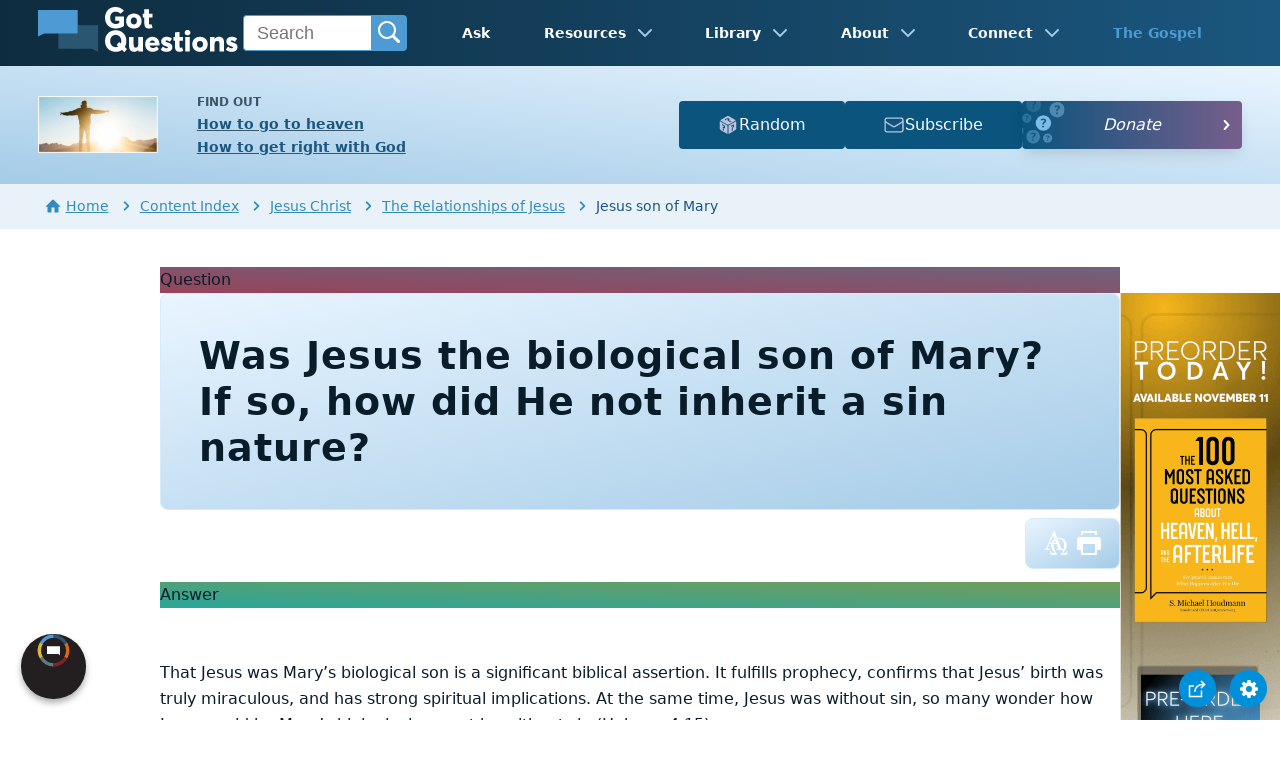

--- FILE ---
content_type: text/html
request_url: https://www.gotquestions.org/Jesus-son-of-Mary.html
body_size: 6485
content:
<!doctype html>
<html lang="en" itemscope itemtype="http://schema.org/Article">
<head>
<title>Was Jesus the biological son of Mary? If so, how did He not inherit a sin nature? | GotQuestions.org</title>
<META name="keywords" itemprop="keywords" content="Jesus son of Mary"><META name="description" itemprop="description" property="og:description" content="Was Jesus the biological son of Mary? If so, how did He not inherit a sin nature? Was Jesus Mary’s biological son or was she essentially a surrogate mother?">
<meta charset="utf-8"><meta name="viewport" content="width=device-width, initial-scale=1, user-scalable=no">
<link rel="image_src" itemprop="image" href="https://www.gotquestions.org/img/GQlogo.png"><link rel="canonical" itemprop="url mainEntityOfPage" href="https://www.gotquestions.org/Jesus-son-of-Mary.html">
<meta itemprop="author" content="GotQuestions.org">
<meta itemprop="datePublished" content="2022-11-15">
<meta property="og:image" content="https://www.gotquestions.org/img/OG/Jesus-son-of-Mary.jpg">
<meta property="og:site_name" content="GotQuestions.org">
<meta property="og:type" content="article">
<meta property="og:url" content="https://www.gotquestions.org/Jesus-son-of-Mary.html">
<script async src="https://www.googletagmanager.com/gtag/js?id=G-M7EVHFDMSZ"></script>
<script>
window.dataLayer = window.dataLayer || [];
function gtag(){dataLayer.push(arguments);}
gtag('js', new Date());
gtag('config', 'G-M7EVHFDMSZ');
</script>
<link rel="stylesheet" type="text/css" href="style.css">
<!-- COMPONENTS -->
<script type="module" src="/components/header-element-unified.js"></script>
<script type="module" src="/components/footer-element-unified.js" defer></script>
<script src="/components/unified-script.js" defer></script>
<link rel="preload" href="/components/unified-style.css" as="style">
<link rel="stylesheet" href="/components/unified-style.css">
</head>
<body data-site-theme="light">
<div class="fixed-button settings box-shadow"><img src="img/cogwheel.svg" alt="settings icon" onclick="settingsMenu(this)"></div>
<div class="fixed-button sharebutton box-shadow"><img src="img/share.svg" alt="share icon" onclick="shareMenu(this)"></div>
<header-element></header-element>
<div id="modals">
<ul class="settings-menu modal-menu box-shadow">
<li>
<div class="toggle-wrap">
<span>Light</span><input type="checkbox" checked id="toggle" class="checkbox" onclick="toggleTheme(this)" /><label for="toggle" class="switch"></label><span>Dark</span>
</div>
</li>
<li><div id="bibleRefLinkSettings"><label for="bibleRefLinkVersion">Bible Version</label><select id="bibleRefLinkVersion" name="bibleRefLinkVersion" onchange="changeVersion();BibleRefLink.brlSavePrefs();"><option value="ESV">ESV</option><option value="CSB">CSB</option><option value="KJV">KJV</option><option value="NASB">NASB</option><option value="NIV" selected="selected">NIV</option><option value="NKJV">NKJV</option><option value="NLT">NLT</option></select></div></li>
<li><label for="font">Font Family</label><select name="font" id="font" onchange="changeFont()"><option value="system-ui">Default</option><option value="Arial">Arial</option><option value="Verdana">Verdana</option><option value="Helvetica">Helvetica</option><option value="Tahoma">Tahoma</option><option value="Georgia">Georgia</option><option value="Times New Roman">Times New Roman</option></select></li>
<li><label for="lineheight">Line Height</label><select name="lineheight" id="lineheight" onchange="changeLineHeight()"><option value="1.4">Default</option><option value="1">1.0</option><option value="1.2">1.2</option><option value="1.5">1.5</option><option value="2">2</option></select></li>
<li><label for="fontsize">Font Size</label><select name="fontsize" id="fontsize" onchange="changeFontSize()"><option value="1">Default</option><option value="1">1.0</option><option value="1.2">1.2</option><option value="1.5">1.5</option><option value="2">2</option></select></li>
</ul>
<ul class="final-menu modal-menu box-shadow">
<li><a href="https://www.facebook.com/sharer.php?u=https://www.gotquestions.org/" class="fb"><img src="img/logo-fb-simple.svg" alt="Facebook icon">Facebook</a></li>
<li><a href="https://x.com/share?url=https://www.gotquestions.org/" class="tw"><img src="img/logo-x.svg" alt="X icon">X</a></li>
<li><a href="https://pinterest.com/pin/create/link/?url=https://www.gotquestions.org/" class="pi"><img src="img/logo-pinterest.svg" alt="Pinterest icon">Pinterest</a></li>
<li><a class="SendEmail" href=""><img src="img/letter.svg" alt="Email icon">Email</a></li>
<li class="mobile-show"><a class="SendSMS" href=""><img src="img/sms-icon.svg" alt="SMS icon">Text/SMS</a></li>
</ul>
</div>
<div class="featured gradient-to-tr" style="--color-start: var(--bgcolor-featured-start); --color-end: var(--bgcolor-featured-end)">
<div class="featured-left">
<h5>Find Out</h5>
<h4><a href="going-to-heaven.html">How to go to heaven</a></h4>
<h4><a href="get-right-with-God.html">How to get right with God</a></h4>
</div>
<div class="featured-right">
<div class="mobile-hide extra-btn">
<a href=https://www.gotquestions.net/admin/BackendSubmit/RandomPage?websiteid=1>
<img src="img/question-dice.svg">Random</a>
</div>
<div class="mobile-hide extra-btn"><a href=https://www.gotquestions.org/subscribe.html>
<img src="img/subscribe-icon.svg">Subscribe</a>
</div>
<div class="desktop-hide gq-YT"><a href="https://www.youtube.com/gotquestionsorg" target="_blank"><img src="img/GQ-YT.png"></a></div>
</div>
</div>
<main><div class="breadcrumb-wrapper">
<span class="breadcrumb" itemscope itemtype="http://schema.org/BreadcrumbList"><span itemprop="itemListElement" itemscope itemtype="http://schema.org/ListItem"><a itemprop="item" href="https://www.gotquestions.org"><span itemprop="name"><span class="home-icon"></span>Home</span></a><meta itemprop="position" content="1"></span> <span class="chevron-right"></span> <span itemprop="itemListElement" itemscope itemtype="http://schema.org/ListItem"><a itemprop="item" href="https://www.gotquestions.org/content.html"><span itemprop="name">Content Index</span></a><meta itemprop="position" content="2"></span> <span class="chevron-right"></span> <span itemprop="itemListElement" itemscope itemtype="http://schema.org/ListItem"><a itemprop="item" href="https://www.gotquestions.org/content_Jesus-Christ.html"><span itemprop="name">Jesus Christ</span></a><meta itemprop="position" content="3"></span> <span class="chevron-right"></span> <span itemprop="itemListElement" itemscope itemtype="http://schema.org/ListItem"><a itemprop="item" href="https://www.gotquestions.org/content_Jesus_relationships.html"><span itemprop="name">The Relationships of Jesus</span></a><meta itemprop="position" content="4"></span> <span class="chevron-right"></span> Jesus son of Mary</span></div>
<section class="content-wrap gradient-to-b" style="--color-start: var(--bgcolor-content-start); --color-end: var(--bgcolor-content-end);" ><div class="content">
<div class="label gradient-to-tr" style="--color-start: #96445a; --color-end: #6f637e;">Question</div>
<div class="sponsor-sidebar"><div class="desktop-show" align="center"><div class="adManager-placeholder"></div></div></div>
<h1><span itemprop="name headline" property="og:title">Was Jesus the biological son of Mary? If so, how did He not inherit a sin nature?</span></h1>
<div class="actions-wrap"><div class="actions">
<a target="_blank" rel="noopener nofollow" href="INTL/Jesus-son-of-Mary.html" onClick="gtag('event', 'click', {'event_category':'engagement', 'event_label':'intl'});"><img src="img/translate-icon.svg" alt="translate"></a>
<a target="_blank" rel="noopener" href="https://printer.gotquestions.net/GeneratePF?articleId=70389" onClick="gtag('event', 'click', {'event_category':'engagement', 'event_label':'print'});"><img src="img/print.svg" class="questionInteract" alt="Jesus son of Mary"></a>
</div></div>
<div itemprop="articleBody">
<div class="label  gradient-to-tr" style="--color-start: #29a699; --color-end: #749c5a;">Answer</div><br><br>
That Jesus was Mary’s biological son is a significant biblical assertion. It fulfills prophecy, confirms that Jesus’ birth was truly miraculous, and has strong spiritual implications. At the same time, Jesus was without sin, so many wonder how Jesus could be Mary’s biological son yet be without sin (Hebrew 4:15).<br><br>
Jesus’ birth is truly miraculous and is prophesied throughout Scripture. The context for what has become known as “the virgin conception” begins in Genesis 3:15. God is judging the serpent for deceiving Eve, and God announces to him that He would put <a href="definition-enmity.html">enmity</a> between the serpent and the woman and between his seed and her seed. It is notable that this serpent is identified later as Satan (Revelation 12:9; 20:2), and it is perhaps surprising that the serpent would have “seed.” Perhaps even more surprising, the woman also has “seed” (Genesis 3:15).<br><br>
In Scripture, “seed” sometimes refers to actual, literal seed, whether for human reproduction or for plants (Genesis 1:29, Leviticus 15:16). However, more often (over 200 times) it is used as a representation of descendants or offspring (Isaiah 48:19, Galatians 3:16). Regardless of its specific meaning in this passage, biological or representative, what is certain is that Eve’s seed would <a href="protoevangelium.html">crush the serpent</a>. This foretold of Jesus, who would come and defeat the serpent once for all (1 Corinthians 15:54-57, Revelation 12:9). Jesus was prophesied to be of the seed of Eve, and He fulfilled that prophecy. He also fulfilled the prophecy that He would be of the seed of David (Romans 1:3). Miraculously, <a href="prophecies-of-Jesus.html">Jesus fulfilled many prophecies</a>.<br><br>
Another prophecy Jesus fulfilled in His birth comes from a prophecy in Isaiah that a virgin would be with child. While the child was still very young, God would give Judah victory over two oppressing kings (Isaiah 7:14–16). It is not clear in the immediate context whether that Hebrew term <em>alma</em> refers to a virgin or simply to a young woman, but it is clear that the prophecy was actually fulfilled by Jesus (Matthew 1:20–23). Jesus was indeed conceived in Mary (Matthew 1:20) and born of Mary (Matthew 1:21) while she was still a virgin (not simply a young woman). Matthew explicitly tells his readers that Joseph kept Mary a virgin until Jesus was born (Matthew 1:24–25). While we often refer to Jesus’ birth by Mary as the “<a href="virgin-birth.html">virgin birth</a>,” it is more accurate to understand that Jesus was both conceived in and born from Mary. She was His human mother, and Jesus was conceived in Mary by the Holy Spirit (Matthew 1:18, 20).<br><br>
It is significant that Jesus is Mary’s biological son for several reasons:<br><br>
First, as the biological son of Mary, conceived within her and brought forth by her, Jesus could fulfill the prophecy of Genesis 3:15—He was from the seed of Eve.<br><br>
Second, Jesus could fulfill the prophecy of Isaiah 7:14–16—He was actually born of a woman who was still a virgin. While this is, of course, humanly impossible, it is possible with God (Luke 1:37). The angel explained to Joseph how this would take place (Matthew 1:20–25). Jesus would be conceived by the Holy Spirit, and that would be one of the reasons Jesus would be recognized as the Son of God (Luke 1:35).<br><br>
Third, the fact that Jesus was not biologically descended from a man is important because Joseph was in the line of <a href="curse-of-Jeconiah.html">Coniah</a>. God had declared that Coniah would not have a descendant rule on the throne of David (Jeremiah 22:24–30). While Jesus was legally Joseph’s son, He was not biologically descended from Joseph. Thus, Jesus was not from Coniah and could fulfill the Messianic prophecies without God breaking His word about Coniah’s descendants.<br><br>
While the Bible doesn’t provide the details of how the Holy Spirit conceived Jesus in Mary, it is clear that Jesus was born while Mary was still a virgin. That Jesus was Mary’s biological son and Joseph’s legal but not biological son is important and helps us understand how Jesus is able to be a sinless sacrifice for our sins.<br><br>
So, seeing that Jesus was Mary’s son, conceived in her and born of her, how could Jesus not have had a sinful nature? There are a few theories that try to explain how Jesus could not have inherited a sin nature:<br><br>
1. <em>Sin nature is passed through the father.</em> The thinking is that since Jesus did not have a biological father, the sin nature could not have been passed down to Jesus. While this has been a traditional view for centuries, it poses some problems. Scripture does not connect the virgin birth with not having a sinful nature. The prophecy of a virgin birth shows that Jesus’ birth would be miraculous, but it stops short of suggesting its theological significance. We should be careful not to apply extra layers of meaning to the virgin birth if those meanings are not clearly identified in Scripture. Also, to say that only men pass on the sin nature could imply that women are less culpable. Mary had a sin nature, not just because her father passed it on to her but because she was a sinner in her own right. Yes, Adam was held accountable for Eve’s sin, resulting in sin and death entering the human race (Romans 5:12, 17), but both were sinners after they sinned. Further, nothing changed biologically for Adam when he sinned, but we know that through this one man, Adam, sin entered the world (Romans 5:12-19). This is a spiritual problem, not a biological one, although sin has impacted biology as well.<br><br>
2. <em>Had a sin nature but did not sin.</em> The argument says that since Jesus was Mary’s biological son, He received a sin nature, but He did not sin. This poses problems because God could not take on a nature that is contrary to His character. Further, Hebrews 7:26 tells us: “Such a high priest truly meets our need—one who is holy, blameless, pure, set apart from sinners, exalted above the heavens.” Jesus took on flesh but was set apart from sinners. He was tempted in every way that we were yet without sin. And without a sin nature.<br><br>
3. <em>Conceived of the Holy Spirit and implanted in her.</em> The thinking is that God created a body for Jesus as He did for Adam, and Mary carried Him from implantation to delivery; thus, He was made in the likeness of sinful flesh (Romans 8:3, Philippians 2:7) and still a seed of Mary, although miraculously created.<br><br>
4. <em>The sin nature is passed on spiritually not biologically.</em> This theory states that sin nature is not confined to human DNA, as seen by the angels that also sinned. Further, the theory states that sin nature is not necessary for sin to occur. Neither Adam and Eve nor the angels had a sin nature, yet they were tempted both internally and externally. Internal temptation can be seen as Satan desired to be like God (Isaiah 14:14) and as the fruit looked pleasing to Eve’s eyes and desirable for gaining wisdom (Genesis 3:6). Externally, the serpent tempted Adam and Eve with fruit and a lie (Genesis 3:4-5). If a sin nature is not required to have the potentiality to sin, Jesus could have been tempted in every way we were without a sin nature, and, as God, was tempted yet without sin. Lastly, sin is a spiritual problem (1 Corinthians 15:22), and eternal life and salvation are spiritual realities passed on spiritually to those who trust in Christ. Therefore, it is not problematic to say that sin nature is passed spiritually and not biologically.<br><br>
While we may not fully understand how Jesus could not have had a sinful nature, the reality is that Jesus, who was sinless, died on the cross without being a sinner. In order to die and be our perfect sacrifice so we could be saved from sin, He became sin for us (Hebrews 9:28; 2 Corinthians 5:21). Jesus possessed the image of the invisible God (Colossians 1:15). All other men bore Adam’s image, stained with sin, but Jesus—by virtue of the conception by the Holy Spirit—did not. In fact, Paul contrasts Jesus with Adam in Romans 5, explaining that Adam brought death, but Jesus brought life (Romans 5:15–19).<br><br>
</div>
<section class="homepage-sponsor desktop-hide">
<div class="desktop-hide" align="center"><div class="adManager-placeholder-mobile"></div></div>
</section>
<div class="related resources"><h4>For Further Study</h4>
<a target="_blank" rel="sponsored noopener" onClick="gtag('event', 'click', {'event_category':'engagement', 'event_label':'amazon'});" href="https://amzn.to/4j1mxs5">God the Son Incarnate: The Doctrine of Christ by Stephen Wellum</a><br><br>
<a target="_blank" rel="sponsored noopener" onClick="gtag('event', 'click', {'event_category':'engagement', 'event_label':'logos'});" href="https://www.logos.com/?utm_campaign=logossubxlaunch-phase1&utm_source=gotquestions&utm_medium=advertising_display&utm_content=logossubxlaunch-phase1-gtlink">More insights from your Bible study - Get Started with Logos Bible Software for Free!</a>
</div>
<div class="related topics"><h4>Related Articles</h4>
<a href="who-is-Jesus.html">Who is Jesus Christ?</a><br><br>
<a href="Jesus-Son-of-God.html">What does it mean that Jesus is the Son of God?</a><br><br>
<a href="Jesus-Son-of-Man.html">What does it mean that Jesus is the Son of Man?</a><br><br>
<a href="Joseph-Jesus.html">Where was Joseph when Jesus was an adult?</a><br><br>
<a href="only-begotten-son.html">What does it mean that Jesus is God’s only begotten son?</a>
</div>
<center><strong class="return">Return to:<br><br>
<a class="button-link box-shadow" href="questions_Jesus-Christ.html">Questions about Jesus Christ</a><br><br>
Was Jesus the biological son of Mary? If so, how did He not inherit a sin nature?</strong></center>
</div>
</section>
<section class="subscribe gradient-to-br" style="--color-start: #153c59; --color-end: #1b537c">
<div class="grid">
<div class="gradient-to-br box-shadow" style="--color-start: #2c6482; --color-end: #64547b">
<h5>Subscribe to the</h5>
<h3>Question of the Week</h3>
<p>Get our Question of the Week delivered right to your inbox!</p>
<iframe src="scommon/qotw.htm" title="question of the week" frameborder="0" width="100%" height="100%"></iframe>
</div></div>
</section>
</main>
<footer-element></footer-element>
<center>
<div itemprop="dateModified" content="2023-12-29">This page last updated: December 29, 2023</div></center>
<script src="scripts-2025.js"></script>
<div style="display: none;" itemprop="publisher" itemscope itemtype="https://schema.org/Organization"><meta itemprop="name" content="GotQuestions.org"><div itemprop="logo" itemscope itemtype="https://schema.org/ImageObject">
<img src="https://www.gotquestions.org/img/GQlogo.png"><meta itemprop="url" content="https://www.gotquestions.org/img/GQlogo.png"><meta itemprop="width" content="400"><meta itemprop="height" content="79">
</div></div>
</body>
</html>

--- FILE ---
content_type: image/svg+xml
request_url: https://www.gotquestions.org/img/amazon-alexa.svg
body_size: 5538
content:
<?xml version="1.0" encoding="UTF-8" standalone="no"?><!DOCTYPE svg PUBLIC "-//W3C//DTD SVG 1.1//EN" "http://www.w3.org/Graphics/SVG/1.1/DTD/svg11.dtd"><svg width="100%" height="100%" viewBox="0 0 5436 1818" version="1.1" xmlns="http://www.w3.org/2000/svg" xmlns:xlink="http://www.w3.org/1999/xlink" xml:space="preserve" xmlns:serif="http://www.serif.com/" style="fill-rule:evenodd;clip-rule:evenodd;stroke-linejoin:round;stroke-miterlimit:2;"><rect id="amazon-alexa" x="0" y="0.052" width="5435.8" height="1817.03" style="fill:none;"/><clipPath id="_clip1"><rect x="0" y="0.052" width="5435.8" height="1817.03"/></clipPath><g clip-path="url(#_clip1)"><g><path d="M5002.93,1.058l-4569.81,-0c-16.658,-0 -33.116,-0 -49.729,0.09c-13.907,0.091 -27.703,0.355 -41.744,0.577c-30.502,0.359 -60.933,3.043 -91.028,8.027c-30.052,5.094 -59.164,14.696 -86.348,28.482c-27.152,13.903 -51.962,31.969 -73.528,53.541c-21.68,21.512 -39.753,46.378 -53.522,73.639c-13.807,27.208 -23.381,56.364 -28.391,86.46c-5.057,30.058 -7.779,60.463 -8.14,90.941c-0.421,13.928 -0.466,27.902 -0.688,41.831l0,1049.98c0.222,14.104 0.267,27.768 0.688,41.877c0.361,30.478 3.083,60.881 8.14,90.938c4.997,30.113 14.571,59.286 28.391,86.504c13.763,27.173 31.838,51.938 53.522,73.33c21.485,21.668 46.31,39.746 73.528,53.543c27.184,13.823 56.292,23.483 86.348,28.654c30.1,4.945 60.528,7.63 91.028,8.032c14.041,0.308 27.837,0.486 41.744,0.486c16.613,0.091 33.072,0.091 49.729,0.091l4569.81,-0c16.326,-0 32.915,-0 49.241,-0.091c13.841,-0 28.037,-0.178 41.878,-0.486c30.443,-0.381 60.813,-3.066 90.851,-8.032c30.152,-5.208 59.365,-14.865 86.681,-28.654c27.192,-13.804 51.995,-31.882 73.462,-53.543c21.628,-21.476 39.741,-46.223 53.675,-73.33c13.716,-27.238 23.2,-56.408 28.123,-86.504c5.065,-30.061 7.883,-60.458 8.431,-90.938c0.177,-14.109 0.177,-27.773 0.177,-41.877c0.354,-16.503 0.354,-32.916 0.354,-49.687l0,-950.695c0,-16.635 0,-33.137 -0.354,-49.595c-0,-13.929 -0,-27.903 -0.177,-41.832c-0.548,-30.482 -3.366,-60.88 -8.431,-90.942c-4.937,-30.079 -14.42,-59.232 -28.123,-86.46c-28.036,-54.635 -72.512,-99.126 -127.137,-127.182c-27.316,-13.752 -56.532,-23.352 -86.681,-28.482c-30.033,-5.006 -60.406,-7.691 -90.851,-8.029c-13.841,-0.222 -28.037,-0.488 -41.878,-0.576c-16.326,-0.091 -32.915,-0.091 -49.241,-0.091l-0,0.006Z" style="fill:#a6a6a6;fill-rule:nonzero;"/><path d="M383.611,1778.33c-13.841,0 -27.347,-0.177 -41.078,-0.486c-28.446,-0.37 -56.826,-2.847 -84.907,-7.409c-26.183,-4.509 -51.549,-12.898 -75.258,-24.888c-23.492,-11.892 -44.919,-27.484 -63.459,-46.18c-18.809,-18.475 -34.469,-39.905 -46.358,-63.437c-12.02,-23.685 -20.338,-49.073 -24.666,-75.279c-4.673,-28.158 -7.201,-56.631 -7.563,-85.173c-0.288,-9.58 -0.665,-41.478 -0.665,-41.478l-0,-1049.35c-0,-0 0.401,-31.408 0.667,-40.635c0.347,-28.496 2.86,-56.925 7.519,-85.04c4.336,-26.277 12.661,-51.739 24.687,-75.501c11.846,-23.516 27.418,-44.961 46.114,-63.503c18.674,-18.718 40.17,-34.391 63.702,-46.446c23.655,-11.952 48.972,-20.282 75.103,-24.709c28.172,-4.608 56.651,-7.099 85.196,-7.452l40.988,-0.555l4668.31,-0l41.478,0.577c28.286,0.336 56.505,2.805 84.419,7.386c26.395,4.482 51.977,12.87 75.902,24.886c47.136,24.292 85.506,62.741 109.702,109.926c11.835,23.599 20.032,48.853 24.312,74.903c4.715,28.346 7.353,56.998 7.895,85.728c0.132,12.864 0.132,26.683 0.132,40.435c0.359,17.034 0.359,33.248 0.359,49.595l-0,950.695c-0,16.503 -0,32.607 -0.359,48.842c-0,14.772 -0,28.304 -0.177,42.232c-0.53,28.217 -3.125,56.358 -7.764,84.196c-4.238,26.395 -12.512,51.981 -24.529,75.861c-11.973,23.276 -27.543,44.52 -46.135,62.946c-18.557,18.796 -40.022,34.48 -63.568,46.447c-23.859,12.083 -49.402,20.503 -75.77,24.975c-28.078,4.586 -56.461,7.063 -84.909,7.409c-13.305,0.309 -27.237,0.486 -40.765,0.486l-49.241,0.091l-4619.32,-0.091Z" style="fill-rule:nonzero;"/></g><path id="path14" d="M4370.09,1088.04c5.551,-1.7 9.615,-3.087 12.176,-4.17c2.562,-1.059 4.908,-1.593 7.048,-1.593c5.128,-0 7.685,2.785 7.685,8.337l-0,8.966c-0,6.848 -2.346,11.328 -7.042,13.459c-30.767,12.817 -63.431,19.237 -98.035,19.237c-49.115,0 -86.61,-14.208 -112.443,-42.633c-25.849,-28.41 -38.755,-69.968 -38.755,-124.674c-0,-26.926 3.41,-51.185 10.236,-72.757c6.832,-21.579 16.76,-39.961 29.795,-55.138c13.024,-15.16 28.94,-26.7 47.731,-34.605c18.801,-7.907 39.943,-11.868 63.436,-11.868c37.16,0 65.884,8.558 86.172,25.64c20.288,17.11 30.438,41.025 30.438,71.803c-0,30.348 -10.787,52.672 -32.351,66.991c-21.574,14.307 -55.005,21.474 -100.278,21.474c-16.239,0 -32.582,-0.97 -49.007,-2.887c-16.45,-1.921 -32.793,-5.231 -49.027,-9.937c-0,46.146 9.717,80.229 29.156,102.238c19.439,22.026 48.59,33.016 87.459,33.016c25.205,-0 50.401,-3.623 75.606,-10.899Zm-1385.58,44.231c-46.554,-0 -82.978,-14.84 -109.244,-44.549c-26.265,-29.698 -39.398,-71.889 -39.398,-126.599c0,-54.705 13.133,-96.798 39.398,-126.281c26.266,-29.496 62.69,-44.241 109.244,-44.241c46.548,0 82.973,14.745 109.238,44.241c26.271,29.483 39.408,71.576 39.408,126.281c0,54.71 -13.137,96.901 -39.408,126.599c-26.265,29.709 -62.69,44.549 -109.238,44.549Zm-1464.64,-341.67c73.894,0 110.833,31.847 110.833,95.522l-0,226.916c-0,6.417 -3.2,9.618 -9.599,9.618l-13.452,0c-6.419,0 -9.84,-3.201 -10.257,-9.618l-2.562,-27.561c-36.743,29.483 -75.184,44.236 -115.328,44.236c-29.481,0 -52.865,-8.441 -70.16,-25.328c-17.304,-16.868 -25.951,-39.418 -25.951,-67.627c-0,-31.186 10.576,-55.769 31.713,-73.711c21.147,-17.959 50.308,-26.919 87.463,-26.919c13.673,-0 28.611,1.277 44.846,3.836c16.224,2.563 31.816,6.197 46.774,10.902l0,-53.841c0,-26.073 -6.203,-44.775 -18.58,-56.098c-12.397,-11.318 -32.896,-16.989 -61.512,-16.989c-26.476,-0 -54.46,4.274 -83.93,12.822c-4.701,1.284 -8.436,2.455 -11.208,3.53c-2.794,1.069 -5.026,1.594 -6.729,1.594c-5.134,-0 -7.69,-2.775 -7.69,-8.329l-0,-10.254c-0,-6.418 2.767,-10.678 8.333,-12.82c16.224,-6.422 33.637,-11.323 52.207,-14.745c18.595,-3.422 36.841,-5.136 54.789,-5.136Zm2305.88,0c73.899,0 110.833,31.847 110.833,95.522l-0,226.916c-0,6.417 -3.195,9.618 -9.594,9.618l-13.462,0c-6.409,0 -9.83,-3.201 -10.252,-9.618l-2.556,-27.561c-36.749,29.483 -75.191,44.236 -115.329,44.236c-29.481,0 -52.865,-8.441 -70.159,-25.328c-17.305,-16.868 -25.952,-39.418 -25.952,-67.627c-0,-31.186 10.576,-55.769 31.713,-73.711c21.152,-17.959 50.303,-26.919 87.463,-26.919c13.663,-0 28.606,1.277 44.846,3.836c16.224,2.563 31.816,6.197 46.775,10.902l-0,-53.841c-0,-26.073 -6.204,-44.775 -18.591,-56.098c-12.392,-11.318 -32.891,-16.989 -61.512,-16.989c-26.471,-0 -54.449,4.274 -83.92,12.822c-4.706,1.284 -8.441,2.455 -11.203,3.53c-2.804,1.069 -5.036,1.594 -6.734,1.594c-5.133,-0 -7.695,-2.775 -7.695,-8.329l-0,-10.254c-0,-6.418 2.772,-10.678 8.338,-12.82c16.225,-6.422 33.637,-11.323 52.212,-14.745c18.585,-3.422 36.831,-5.136 54.779,-5.136Zm-1446.7,0c73.894,0 110.838,31.847 110.838,95.522l-0,226.916c-0,6.417 -3.205,9.618 -9.604,9.618l-13.452,0c-6.414,0 -9.835,-3.201 -10.257,-9.618l-2.556,-27.561c-36.749,29.483 -75.185,44.236 -115.334,44.236c-29.481,0 -52.86,-8.441 -70.154,-25.328c-17.31,-16.868 -25.957,-39.418 -25.957,-67.627c-0,-31.186 10.576,-55.769 31.718,-73.711c21.147,-17.959 50.303,-26.919 87.459,-26.919c13.672,-0 28.616,1.277 44.845,3.836c16.229,2.563 31.821,6.197 46.78,10.902l-0,-53.841c-0,-26.073 -6.209,-44.775 -18.591,-56.098c-12.392,-11.318 -32.891,-16.989 -61.507,-16.989c-26.476,-0 -54.459,4.274 -83.929,12.822c-4.702,1.284 -8.432,2.455 -11.204,3.53c-2.798,1.069 -5.026,1.594 -6.734,1.594c-5.128,-0 -7.69,-2.775 -7.69,-8.329l0,-10.254c0,-6.418 2.773,-10.678 8.333,-12.82c16.23,-6.422 33.642,-11.323 52.212,-14.745c18.591,-3.422 36.842,-5.136 54.784,-5.136Zm2516.76,0c73.893,0 110.833,31.847 110.833,95.522l-0,226.916c-0,6.417 -3.205,9.618 -9.604,9.618l-13.452,0c-6.414,0 -9.835,-3.201 -10.252,-9.618l-2.562,-27.561c-36.743,29.483 -75.184,44.236 -115.323,44.236c-29.486,0 -52.865,-8.441 -70.165,-25.328c-17.309,-16.868 -25.956,-39.418 -25.956,-67.627c-0,-31.186 10.586,-55.769 31.718,-73.711c21.147,-17.959 50.298,-26.919 87.463,-26.919c13.663,-0 28.611,1.277 44.846,3.836c16.224,2.563 31.821,6.197 46.78,10.902l-0,-53.841c-0,-26.073 -6.204,-44.775 -18.591,-56.098c-12.397,-11.318 -32.891,-16.989 -61.507,-16.989c-26.481,-0 -54.46,4.274 -83.93,12.822c-4.701,1.284 -8.441,2.455 -11.208,3.53c-2.799,1.069 -5.026,1.594 -6.724,1.594c-5.139,-0 -7.7,-2.775 -7.7,-8.329l-0,-10.254c-0,-6.418 2.772,-10.678 8.338,-12.82c16.224,-6.422 33.637,-11.323 52.212,-14.745c18.585,-3.422 36.836,-5.136 54.784,-5.136Zm-874.642,-132.69c-0,-6.405 3.199,-9.615 9.614,-9.615l17.294,0c6.399,0 9.609,3.21 9.609,9.615l0,408.978c0,9.402 1.811,16.025 5.453,19.867c3.621,3.858 10.139,5.781 19.542,5.781c2.556,-0 5.447,-0.217 8.647,-0.643c3.199,-0.432 5.864,-0.643 8.004,-0.643c5.972,-0 8.976,2.992 8.976,8.972l0,12.177c0,5.133 -2.783,8.339 -8.333,9.614c-2.562,0.854 -6.307,1.492 -11.209,1.923c-4.928,0.416 -9.295,0.643 -13.143,0.643c-17.083,0 -30.437,-5.019 -40.046,-15.076c-9.604,-10.023 -14.408,-24.026 -14.408,-41.972l-0,-409.621Zm-1225.02,442.31l0,12.818c0,6.417 -3.199,9.618 -9.614,9.618l-225.524,0c-6.414,0 -9.614,-3.201 -9.614,-9.618l-0,-13.461c-0,-4.258 0.54,-7.686 1.61,-10.26c1.055,-2.564 3.081,-5.544 6.091,-8.964l194.767,-248.08l-186.45,-0c-6.404,-0 -9.619,-3.211 -9.619,-9.617l0,-12.818c0,-6.418 3.215,-9.623 9.619,-9.623l217.839,0c6.415,0 9.614,3.205 9.614,9.623l0,13.459c0,3.422 -0.55,6.629 -1.605,9.619c-1.07,2.994 -3.307,6.402 -6.728,10.25l-195.411,247.445l195.411,-0c6.415,-0 9.614,3.201 9.614,9.609Zm576.629,-309.622c31.594,0 55.514,8.236 71.764,24.692c16.224,16.45 24.336,40.693 24.336,72.753l0,224.995c0,6.417 -3.199,9.618 -9.598,9.618l-17.31,0c-6.404,0 -9.599,-3.201 -9.599,-9.618l0,-209.613c0,-28.2 -5.36,-48.499 -16.034,-60.902c-10.668,-12.392 -27.767,-18.587 -51.255,-18.587c-22.633,-0 -44.202,3.534 -64.711,10.579c-20.494,7.053 -40.581,17.211 -60.221,30.45l-0,248.073c-0,6.417 -3.215,9.618 -9.609,9.618l-17.294,0c-6.41,0 -9.615,-3.201 -9.615,-9.618l0,-303.2c0,-6.416 3.205,-9.623 9.615,-9.623l12.813,0c6.399,0 10.031,3.207 10.875,9.623l2.577,27.563c20.499,-14.954 42.284,-26.494 65.355,-34.622c23.05,-8.118 45.694,-12.181 67.911,-12.181Zm-1285.88,0c29.465,0 51.892,8.236 67.273,24.692c15.365,16.45 23.061,40.693 23.061,72.753l-0,224.995c-0,6.417 -3.215,9.618 -9.614,9.618l-17.305,0c-6.399,0 -9.604,-3.201 -9.604,-9.618l0,-209.613c0,-28.2 -4.809,-48.499 -14.424,-60.902c-9.614,-12.392 -25.298,-18.587 -47.088,-18.587c-41.003,-0 -79.665,13.465 -115.967,40.386c1.281,10.26 1.924,20.309 1.924,30.127l0,218.589c0,6.417 -3.204,9.618 -9.619,9.618l-17.289,0c-6.404,0 -9.614,-3.201 -9.614,-9.618l-0,-209.613c-0,-28.2 -4.81,-48.499 -14.414,-60.902c-9.609,-12.392 -25.308,-18.587 -47.088,-18.587c-39.732,-0 -77.742,13.045 -114.048,39.109l-0,249.993c-0,6.417 -3.215,9.618 -9.609,9.618l-17.299,0c-6.41,0 -9.609,-3.201 -9.609,-9.618l-0,-303.2c-0,-6.416 3.199,-9.623 9.609,-9.623l12.813,0c6.4,0 10.036,3.207 10.88,9.623l2.577,25.642c19.218,-14.102 39.29,-25.107 60.216,-33.014c20.931,-7.907 41.656,-11.868 62.15,-11.868c40.139,0 67.052,16.471 80.725,49.363c20.509,-16.23 41.975,-28.529 64.398,-36.859c22.433,-8.332 44.743,-12.504 66.965,-12.504Zm2497.72,189.752l-92.906,135.247c-3.42,4.718 -7.901,7.059 -13.451,7.059l-17.937,0c-5.566,0 -8.334,-2.341 -8.334,-7.059c0,-1.695 1.487,-4.484 4.481,-8.322l109.567,-152.567l-99.953,-139.746c-2.562,-3.844 -3.843,-6.402 -3.843,-7.686c0,-4.706 2.773,-7.059 8.323,-7.059l19.866,0c5.551,0 10.036,2.353 13.457,7.059l83.94,119.233l83.925,-119.233c3.405,-4.706 7.695,-7.059 12.814,-7.059l17.294,0c5.555,0 8.333,2.353 8.333,7.059c0,1.716 -1.276,4.479 -3.843,8.327l-98.672,136.543l109.573,155.129c2.561,3.838 3.837,6.627 3.837,8.322c0,4.718 -2.788,7.059 -8.338,7.059l-19.846,0c-5.134,0 -9.408,-2.341 -12.819,-7.059l-95.468,-135.247Zm-1600.11,118.588c73.888,-0 110.843,-45.941 110.843,-137.816c-0,-91.454 -36.955,-137.184 -110.843,-137.184c-73.899,-0 -110.838,45.73 -110.838,137.184c-0,91.875 36.939,137.816 110.838,137.816Zm1902.32,-132.053c-59.799,0 -89.701,23.084 -89.701,69.23c0,40.175 21.152,60.259 63.436,60.259c16.219,-0 33.735,-3.197 52.536,-9.619c18.796,-6.4 37.803,-15.802 57.032,-28.2l-0,-80.13c-29.054,-7.696 -56.821,-11.54 -83.303,-11.54Zm-2516.76,0c-59.799,0 -89.702,23.084 -89.702,69.23c0,40.175 21.147,60.259 63.436,60.259c16.219,-0 33.735,-3.197 52.531,-9.619c18.796,-6.4 37.803,-15.802 57.032,-28.2l-0,-80.13c-29.054,-7.696 -56.821,-11.54 -83.297,-11.54Zm-859.179,0c-59.805,0 -89.702,23.084 -89.702,69.23c0,40.175 21.147,60.259 63.431,60.259c16.224,-0 33.735,-3.197 52.536,-9.619c18.791,-6.4 37.803,-15.802 57.026,-28.2l0,-80.13c-29.048,-7.696 -56.815,-11.54 -83.291,-11.54Zm2305.88,0c-59.8,0 -89.702,23.084 -89.702,69.23c0,40.175 21.152,60.259 63.436,60.259c16.219,-0 33.74,-3.197 52.531,-9.619c18.801,-6.4 37.803,-15.802 57.032,-28.2l-0,-80.13c-29.049,-7.696 -56.821,-11.54 -83.297,-11.54Zm471.937,-143.584c-32.026,-0 -57.345,9.395 -75.92,28.199c-18.586,18.809 -29.794,46.373 -33.632,82.688c16.651,4.286 33.21,7.492 49.65,9.619c16.43,2.143 32.994,3.201 49.645,3.201c32.042,0 55.53,-4.692 70.488,-14.097c14.944,-9.402 22.423,-24.362 22.423,-44.868c0,-43.17 -27.551,-64.742 -82.654,-64.742Z" style="fill:#fff;"/><path id="path98" d="M763.347,497.362c-247.527,0 -448.192,189.997 -448.192,424.364c0,215.182 169.162,392.929 388.437,420.597l0,-85.51c0,-24.113 -16.061,-45.779 -40.201,-53.45c-126.516,-40.244 -217.025,-154.737 -213.692,-288.798c4.059,-163.206 144.472,-291.526 316.884,-289.881c171.782,1.645 310.504,134.004 310.504,297.042c-0,3.715 -0.097,7.413 -0.242,11.091c-0.034,0.824 -0.062,1.655 -0.097,2.481c-0.165,3.417 -0.386,6.827 -0.669,10.216c-0.082,1.08 -0.2,2.155 -0.303,3.232c-0.221,2.367 -0.476,4.718 -0.759,7.064c-0.317,2.665 -0.683,5.315 -1.076,7.952c-0.173,1.206 -0.345,2.415 -0.538,3.611c-38.413,239.573 -367.967,374.22 -369.776,374.957c19.543,2.461 39.474,3.754 59.72,3.754c247.532,0 448.196,-189.991 448.196,-424.358c-0,-234.367 -200.664,-424.364 -448.196,-424.364" style="fill:#5fcaf4;"/></g></svg>